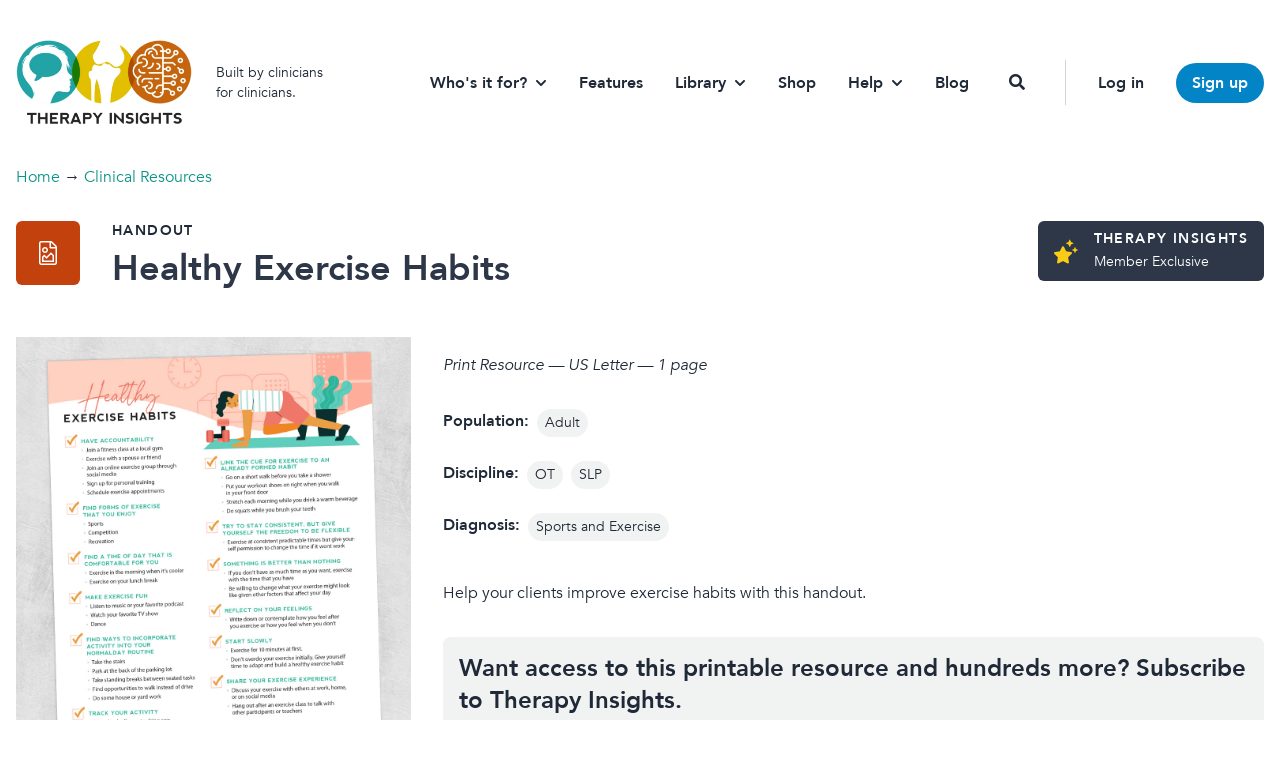

--- FILE ---
content_type: application/javascript
request_url: https://therapyinsights.com/wp-content/themes/therapyinsights/dist/js/clinical-resource-single.js?ver=1.1.0
body_size: -154
content:
(function( root, $, undefined ) {
	"use strict";

	$(function () {
		// DOM ready, take it away

    // Previews Carousel
    $('#preview-carousel').flickity({
      // options
      pageDots: false,
      contain: true,
      imagesLoaded: true,
      adaptiveHeight: true,
      prevNextButtons: false,
      hash: true
    });
	}); 

} ( this, jQuery ));

--- FILE ---
content_type: application/javascript
request_url: https://therapyinsights.com/wp-content/plugins/favorite-content/public/js/favorite-content-public.js?ver=1.1.0
body_size: 706
content:
(function( $ ) {
	var currentSearchId = null;
	function loadMoreResults() {
		if (currentSearchId == null) {
			var $lastPage = $('[data-ti-page]:last');
			var nextPage = ($lastPage.data('ti-page') || 1) + 1;
			// Hide the show more button
			$('[data-ti-type="button-show-more-results"]').hide();
			// Show the loading container
			$('[data-ti-type="show-more-loader"]').show();

			// Load the next page of results
			var urlSearchParams = new URLSearchParams(window.location.search);
			// Delete the existing page
			urlSearchParams.delete('pge');
			urlSearchParams.append('pge', nextPage);
			currentSearchId = 'fetch-page-' + nextPage;
			$.ajax({
				method: 'GET',
				url: window.location.pathname + '?' + urlSearchParams.toString(),
			}).done(function(data) {
				var $nextPage = $(data).find('[data-ti-page]');
				if ($nextPage) {
					$lastPage.after($nextPage);
				}
				if ($nextPage.data('ti-result-count') > 0) {
					// Show the show more button
					$('[data-ti-type="button-show-more-results"]').show();
				}
			}).fail(function(jqXHR, textStatus, errorThrown) {
				console.error('Issue loading next page', jqXHR, textStatus, errorThrown);
				// Show the show more button
				$('[data-ti-type="button-show-more-results"]').show();
			}).always(function() {
				currentSearchId = null;
				// Hide the loading container
				$('[data-ti-type="show-more-loader"]').hide();
			});
		}
	}

	$(function() {
		// Create the scroll observer
		var $showMoreButton = $('[data-ti-type="button-show-more-results"]');
		if ($showMoreButton.length > 0) {
			var scrollObserver = new IntersectionObserver(function(entries) {
				if (Array.isArray(entries) && entries.length > 0 && entries[0].isIntersecting) {
					loadMoreResults();
				}
			}, {rootMargin: '600px'});
			scrollObserver.observe($showMoreButton.get(0));
		}

		// Listen for clicks on the favorite button
		$(document).on('click', '[data-type="btn-favorite"][data-post-id]', function() {
			// Replace the bookmark icon with a spinner
			var $this = $(this);
			$this.find('i').hide();
			$this.find('svg').show();
			var postId = $this.data('post-id');
			var method = $this.data('is-favorited') ? 'DELETE' : 'GET';
			$.ajax({
				method,
				url: '/favorite-content/rest/post/' + postId + '/favorite',
				contentType: 'application/json',
				dataType: 'json',
			}).done(function(data) {
				if (data.success) {
					if (method === 'GET') {
						// Hide this button
						$this.hide();
						// Show the other button
						$(`[data-type="btn-favorite"][data-post-id="${postId}"][data-is-favorited="true"]`).show();
					} else {
						// Hide this button
						$this.hide();
						// Show the other button
						$(`[data-type="btn-favorite"][data-post-id="${postId}"][data-is-favorited="false"]`).show();
					}
				}
			}).fail(function(jqXHR, textStatus, errorThrown) {
				console.error('Issue favoriting content', jqXHR, textStatus, errorThrown);
			}).always(function() {
				$this.find('i').show();
				$this.find('svg').hide();
			});
		});

		// Listen for clicks to the Show more results button
		$(document).on('click', '[data-ti-type="button-show-more-results"]', function() {
			loadMoreResults();
		});
	});
})( jQuery );
